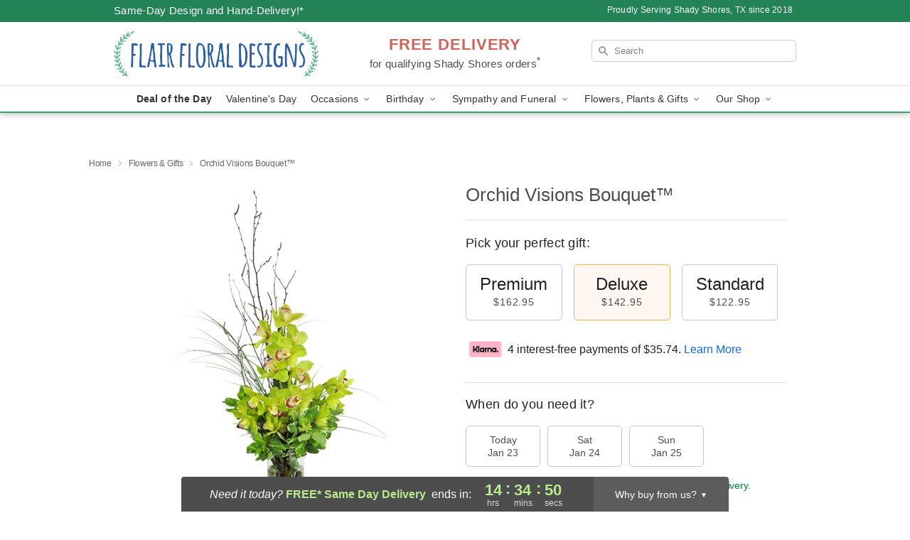

--- FILE ---
content_type: text/html; charset=UTF-8
request_url: https://www.dentontxflowers.com/storefronts/datesClosed?fcplus=0
body_size: 835
content:
{"no_delivery_dates":["2026-01-03","2026-01-04","2026-01-10","2026-01-11","2026-01-17","2026-01-18","2026-01-24","2026-01-25","2026-01-31","2026-02-01","2026-02-07","2026-02-08","2026-02-14","2026-02-15","2026-02-21","2026-02-22","2026-02-28","2026-03-01","2026-03-07","2026-03-08","2026-03-14","2026-03-15","2026-03-21","2026-03-22","2026-03-28","2026-03-29","2026-04-04","2026-04-05","2026-04-11","2026-04-12","2026-04-18","2026-04-19","2026-04-25","2026-04-26"],"no_pickup_dates":["2026-01-01","2026-01-02","2026-01-03","2026-01-04","2026-01-05","2026-01-06","2026-01-07","2026-01-08","2026-01-09","2026-01-10","2026-01-11","2026-01-12","2026-01-13","2026-01-14","2026-01-15","2026-01-16","2026-01-17","2026-01-18","2026-01-19","2026-01-20","2026-01-21","2026-01-22","2026-01-23","2026-01-24","2026-01-25","2026-01-26","2026-01-27","2026-01-28","2026-01-29","2026-01-30","2026-01-31","2026-02-01","2026-02-02","2026-02-03","2026-02-04","2026-02-05","2026-02-06","2026-02-07","2026-02-08","2026-02-09","2026-02-10","2026-02-11","2026-02-12","2026-02-13","2026-02-14","2026-02-15","2026-02-16","2026-02-17","2026-02-18","2026-02-19","2026-02-20","2026-02-21","2026-02-22","2026-02-23","2026-02-24","2026-02-25","2026-02-26","2026-02-27","2026-02-28","2026-03-01","2026-03-02","2026-03-03","2026-03-04","2026-03-05","2026-03-06","2026-03-07","2026-03-08","2026-03-09","2026-03-10","2026-03-11","2026-03-12","2026-03-13","2026-03-14","2026-03-15","2026-03-16","2026-03-17","2026-03-18","2026-03-19","2026-03-20","2026-03-21","2026-03-22","2026-03-23","2026-03-24","2026-03-25","2026-03-26","2026-03-27","2026-03-28","2026-03-29","2026-03-30","2026-03-31","2026-04-01","2026-04-02","2026-04-03","2026-04-04","2026-04-05","2026-04-06","2026-04-07","2026-04-08","2026-04-09","2026-04-10","2026-04-11","2026-04-12","2026-04-13","2026-04-14","2026-04-15","2026-04-16","2026-04-17","2026-04-18","2026-04-19","2026-04-20","2026-04-21","2026-04-22","2026-04-23","2026-04-24","2026-04-25","2026-04-26","2026-04-27","2026-04-28","2026-04-29"],"delivery_cutoff_difference":{"y":0,"m":0,"d":0,"h":14,"i":34,"s":53,"f":0.610092,"weekday":0,"weekday_behavior":0,"first_last_day_of":0,"invert":1,"days":0,"special_type":0,"special_amount":0,"have_weekday_relative":0,"have_special_relative":0},"pickup_cutoff_difference":{"y":0,"m":0,"d":0,"h":15,"i":34,"s":53,"f":0.610092,"weekday":0,"weekday_behavior":0,"first_last_day_of":0,"invert":1,"days":0,"special_type":0,"special_amount":0,"have_weekday_relative":0,"have_special_relative":0},"pickup_cutoff":"4:00 PM CDT","delivery_cutoff":"3:00 PM CDT","delivery_today":true,"pickup_today":false,"pickup_disabled":true,"delivery_disabled":false,"delivery_cutoff_diff_next":{"y":0,"m":0,"d":3,"h":14,"i":34,"s":53,"f":0.604407,"weekday":0,"weekday_behavior":0,"first_last_day_of":0,"invert":1,"days":3,"special_type":0,"special_amount":0,"have_weekday_relative":0,"have_special_relative":0},"delivery_next_100hr":true}